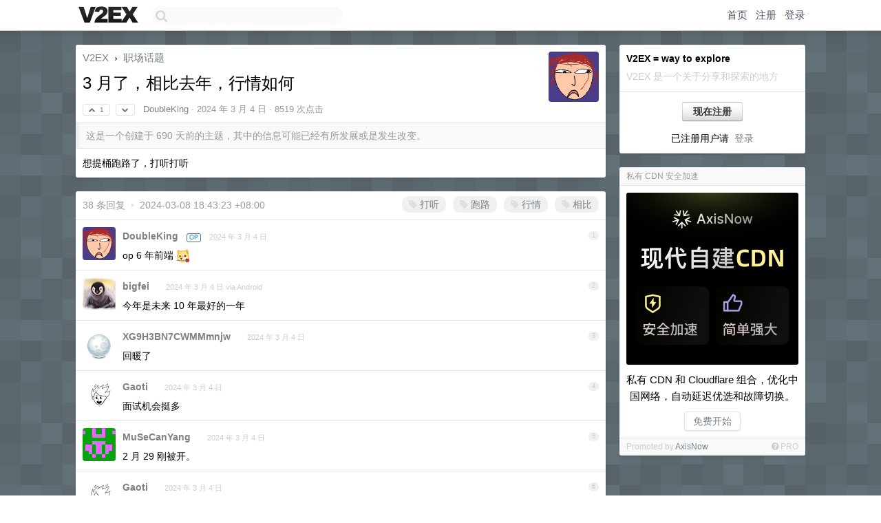

--- FILE ---
content_type: text/html; charset=UTF-8
request_url: https://v2ex.com/t/1020331
body_size: 11355
content:
<!DOCTYPE html>
<html lang="zh-CN">
<head>
    <meta name="Content-Type" content="text/html;charset=utf-8">
    <meta name="Referrer" content="unsafe-url">
    <meta content="True" name="HandheldFriendly">
    
    <meta name="theme-color" content="#ffffff">
    
    
    <meta name="apple-mobile-web-app-capable" content="yes" />
<meta name="mobile-web-app-capable" content="yes" />
<meta name="detectify-verification" content="d0264f228155c7a1f72c3d91c17ce8fb" />
<meta name="p:domain_verify" content="b87e3b55b409494aab88c1610b05a5f0"/>
<meta name="alexaVerifyID" content="OFc8dmwZo7ttU4UCnDh1rKDtLlY" />
<meta name="baidu-site-verification" content="D00WizvYyr" />
<meta name="msvalidate.01" content="D9B08FEA08E3DA402BF07ABAB61D77DE" />
<meta property="wb:webmaster" content="f2f4cb229bda06a4" />
<meta name="google-site-verification" content="LM_cJR94XJIqcYJeOCscGVMWdaRUvmyz6cVOqkFplaU" />
<meta name="wwads-cn-verify" content="c8ffe9a587b126f152ed3d89a146b445" />
<script type="text/javascript" src="https://cdn.wwads.cn/js/makemoney.js" async></script>
<script async src="https://pagead2.googlesyndication.com/pagead/js/adsbygoogle.js?client=ca-pub-5060390720525238"
     crossorigin="anonymous"></script>
    
    <title>3 月了，相比去年，行情如何 - V2EX</title>
    <link rel="dns-prefetch" href="https://static.v2ex.com/" />
<link rel="dns-prefetch" href="https://cdn.v2ex.com/" />
<link rel="dns-prefetch" href="https://i.v2ex.co/" />
<link rel="dns-prefetch" href="https://www.google-analytics.com/" />    
    <style>
        body {
            min-width: 820px;
            font-family: "Helvetica Neue", "Luxi Sans", "Segoe UI", "Hiragino Sans GB", "Microsoft Yahei", sans-serif, "Apple Logo";
        }
    </style>
    <link rel="stylesheet" type="text/css" media="screen" href="/assets/c5cbeb747d47558e3043308a6db51d2046fbbcae-combo.css?t=1769214000">
    
    <script>
        const SITE_NIGHT = 0;
    </script>
    <link rel="stylesheet" href="/static/css/vendor/tomorrow.css?v=3c006808236080a5d98ba4e64b8f323f" type="text/css">
    
    <link rel="icon" sizes="192x192" href="/static/icon-192.png">
    <link rel="apple-touch-icon" sizes="180x180" href="/static/apple-touch-icon-180.png?v=91e795b8b5d9e2cbf2d886c3d4b7d63c">
    
    <link rel="shortcut icon" href="/static/favicon.ico" type="image/png">
    
    
    <link rel="manifest" href="/manifest.webmanifest">
    <script>
        const LANG = 'zhcn';
        const FEATURES = ['search', 'favorite-nodes-sort'];
    </script>
    <script src="/assets/e018fd2b900d7499242ac6e8286c94e0e0cc8e0d-combo.js?t=1769214000" defer></script>
    <meta name="description" content="职场话题 - @DoubleKing - 想提桶跑路了，打听打听">
    
    
    <link rel="canonical" href="https://www.v2ex.com/t/1020331">
    
    


<meta property="og:locale" content="zh_CN" />
<meta property="og:type" content="article" />
<meta property="og:title" content="3 月了，相比去年，行情如何 - V2EX" />
<meta property="og:description" content="职场话题 - @DoubleKing - 想提桶跑路了，打听打听" />
<meta property="og:url" content="https://www.v2ex.com/t/1020331" />
<meta property="og:site_name" content="V2EX" />

<meta property="article:tag" content="career" />
<meta property="article:section" content="职场话题" />
<meta property="article:published_time" content="2024-03-04T01:46:19Z" />

<meta name="twitter:card" content="summary" />
<meta name="twitter:description" content="职场话题 - @DoubleKing - 想提桶跑路了，打听打听" />
<meta name="twitter:title" content="3 月了，相比去年，行情如何 - V2EX" />
<meta name="twitter:image" content="https://cdn.v2ex.com/avatar/8e6c/2303/547697_xlarge.png?m=1723275840" />
<meta name="twitter:site" content="@V2EX" />
<meta name="twitter:creator" content="@V2EX" />
<link rel="top" title="回到顶部" href="#">


<link rel="amphtml" href="https://www.v2ex.com/amp/t/1020331" />
<script>
const topicId = 1020331;
var once = "75074";

document.addEventListener("DOMContentLoaded", () => {
    protectTraffic();

    if (typeof reloadTopicTips !== 'undefined') {
        window.reloadTopicTips = reloadTopicTips;
    }

    const observer = new IntersectionObserver(
        ([e]) => e.target.toggleAttribute('stuck', e.intersectionRatio < 1),
        {threshold: [1]}
    );

    observer.observe(document.getElementById('reply-box'));

    
    hljs.initHighlightingOnLoad();
    

    $('#Main').on('click', '.no, .ago', function () {
        location.hash = $(this).parents('.cell').prop('id');
    });

    

    // refresh once
    document.addEventListener('visibilitychange', e => {
        if (document.visibilityState === 'visible') {
            fetchOnce().then(once => {
                $('#once').val(once);
            });
        }
    });

    if (location.search.indexOf('p=') > -1) {
    const p = Number(location.search.split('p=')[1].split('&')[0]);
    if (p) {
        const key = 'tp1020331';
        if (lscache.set(key, p, 60 * 24 * 30)) { // 30 days
            console.log(`Saved topic page number to ${key}: ` + p);
        }
    }
}

    
});
</script>
<script type="text/javascript">
function format(tpl) {
    var index = 1, items = arguments;
    return (tpl || '').replace(/{(\w*)}/g, function(match, p1) {
        return items[index++] || p1 || match;
    });
}
function loadCSS(url, callback) {
    return $('<link type="text/css" rel="stylesheet"/>')
        .attr({ href: url })
        .on('load', callback)
        .appendTo(document.head);
}
function lazyGist(element) {
    var $btn = $(element);
    var $self = $(element).parent();
    var $link = $self.find('a');
    $btn.prop('disabled', 'disabled').text('Loading...');
    $.getJSON(format('{}.json?callback=?', $link.prop('href').replace($link.prop('hash'), '')))
        .done(function(data) {
            loadCSS(data.stylesheet, function() {
                $self.replaceWith(data.div);
                $('.gist .gist-file .gist-meta a').filter(function() { return this.href === $link.prop('href'); }).parents('.gist-file').siblings().remove();
            });
        })
        .fail(function() { $self.replaceWith($('<a>').attr('href', url).text(url)); });
}
</script>

    
</head>
<body>
    
    
    <div id="Top">
        <div class="content">
            <div class="site-nav">
                <a href="/" name="top" title="way to explore"><div id="Logo"></div></a>
                <div id="search-container">
                    <input id="search" type="text" maxlength="128" autocomplete="off" tabindex="1">
                    <div id="search-result" class="box"></div>
                </div>
                <div class="tools" >
                
                    <a href="/" class="top">首页</a>
                    <a href="/signup" class="top">注册</a>
                    <a href="/signin" class="top">登录</a>
                
                </div>
            </div>
        </div>
    </div>
    
    <div id="Wrapper">
        <div class="content">
            
            <div id="Leftbar"></div>
            <div id="Rightbar">
                <div class="sep20"></div>
                
                    
                    <div class="box">
                        <div class="cell">
                            <strong>V2EX = way to explore</strong>
                            <div class="sep5"></div>
                            <span class="fade">V2EX 是一个关于分享和探索的地方</span>
                        </div>
                        <div class="inner">
                            <div class="sep5"></div>
                            <div align="center"><a href="/signup" class="super normal button">现在注册</a>
                            <div class="sep5"></div>
                            <div class="sep10"></div>
                            已注册用户请 &nbsp;<a href="/signin">登录</a></div>
                        </div>
                    </div>
                    
                    



        
            <style type="text/css">
#Wrapper {
background-color: #627077;
background-image: url("/static/img/shadow_light.png"), url("//static.v2ex.com/bgs/pixels.png");
background-position: 0 0, 0 0;
background-repeat: repeat-x, repeat;
}
</style>
        
    


                    
                    <div class="sep20"></div>
                    <div class="box" id="pro-campaign-container">
    <!-- Campaign content will be loaded here -->
</div>

<script>
document.addEventListener('DOMContentLoaded', function() {
    // Function to escape HTML entities
    function escapeHtml(text) {
        if (!text) return '';
        var div = document.createElement('div');
        div.textContent = text;
        return div.innerHTML;
    }

    // Function to render campaign based on display format
    function renderCampaign(campaign) {
        let html = '';
        let displayFormat = campaign.display_format || 'text-only';
        let title = escapeHtml(campaign.title);
        let description = escapeHtml(campaign.description);
        let callToAction = escapeHtml(campaign.call_to_action);
        let link = escapeHtml(campaign.link);

        // Check if required image URL is available for the display format, fallback to text-only if not
        if (displayFormat === 'small-with-description' && !campaign.img_small_url) {
            displayFormat = 'text-only';
        } else if (displayFormat === 'banner-only' && !campaign.img_banner_url) {
            displayFormat = 'text-only';
        } else if ((displayFormat === 'big-only' || displayFormat === 'big-with-description' || displayFormat === 'big-with-title-description-button') && !campaign.img_big_url) {
            displayFormat = 'text-only';
        }

        html = `<div class="pro-unit-title">${title}</div>`;
        switch(displayFormat) {
            case 'text-only':
                html += `
                    <div class="pro-unit">
                    <div class="pro-unit-description flex-one-row gap10">
                        <div onclick="window.open('${link}', '_blank')">${description}</div>
                        <div><a href="${link}" class="pro-unit-go" target="_blank">›</a>
                        </div>
                    </div>
                    </div>
                `;
                break;

            case 'small-with-description':
                html += `<div class="pro-unit flex-one-row">
                    ${campaign.img_small_cid ? `<div class="pro-unit-small-image">
                        <a href="${link}" target="_blank"><img src="${campaign.img_small_url}" class="pro-unit-img" style="max-width: 130px; max-height: 100px;" /></a>
                    </div>` : ''}
                    <div onclick="window.open('${link}', '_blank')" class="pro-unit-description">${description}</div>
                </div>`;
                break;

            case 'banner-only':
                html += `<div class="cell"><a href="${link}" target="_blank"><img src="${campaign.img_banner_url}" class="pro-unit-img" style="max-width: 250px; max-height: 60px; display: block; vertical-align: bottom;" /></a></div>`;
                break;

            case 'big-only':
                html += `<div class="cell"><a href="${link}" target="_blank"><img src="${campaign.img_big_url}" class="pro-unit-img" style="max-width: 500px; max-height: 500px; width: 100%; display: block; vertical-align: bottom;" /></a></div>`;
                break;

            case 'big-with-description':
                html += `<div class="inner" style="padding-bottom: 0px;"><a href="${link}" target="_blank"><img src="${campaign.img_big_url}" class="pro-unit-img" style="max-width: 500px; max-height: 500px; width: 100%; display: block; vertical-align: bottom;" /></a></div>`;
                html += `<div class="pro-unit-description flex-one-row gap10">
                    <div onclick="window.open('${link}', '_blank')">${description}</div>
                    <div><a href="${link}" class="pro-unit-go" target="_blank">›</a></div></div>`;
                break;

            case 'big-with-title-description-button':
                html += `<div class="inner" style="padding-bottom: 0px;"><a href="${link}" target="_blank"><img src="${campaign.img_big_url}" class="pro-unit-img" style="max-width: 500px; max-height: 500px; width: 100%; display: block; vertical-align: bottom;" /></a></div>`;
                html += `<div class="pro-unit-description">
                    <div style="text-align: center" onclick="window.open('${link}', '_blank')">${description}</div>
                    </div>`;
                html += `<div class="pro-unit-cta-container"><a href="${link}" target="_blank" class="pro-unit-cta">${callToAction}</a></div>`;
                break;

            default:
                html += `
                    <div class="pro-unit-description flex-one-row gap10">
                        <div onclick="window.open('${link}', '_blank')">${description}</div>
                        <div><a href="${link}" class="pro-unit-go" target="_blank">›</a></div>
                    </div>
                `;
        }

        html += `<div class="pro-unit-from flex-one-row gap10">
        <div>Promoted by <a href="/member/${campaign.member.username}" target="_blank">${campaign.member.username}</a></div>
        <div><a href="/pro/about" target="_blank" class="fade"><i class="fa fa-question-circle fade"></i> <span style="font-size: 12px; color: var(--color-fade)">PRO</span></a></div>
        </div>`

        return html;
    }

    // Load campaign from emitter
    var xhr = new XMLHttpRequest();
    xhr.open('GET', '/pro/emitter', true);
    xhr.setRequestHeader('Content-Type', 'application/json');

    xhr.onreadystatechange = function() {
        if (xhr.readyState === 4) {
            if (xhr.status === 200) {
                try {
                    var campaign = JSON.parse(xhr.responseText);
                    if (campaign && campaign.id) {
                        var html = renderCampaign(campaign);
                        document.getElementById('pro-campaign-container').innerHTML = html;
                    } else {
                        // No campaign to display, hide the container
                        document.getElementById('pro-campaign-container').style.display = 'none';
                    }
                } catch (e) {
                    // Parse error, hide the container
                    document.getElementById('pro-campaign-container').style.display = 'none';
                    console.log('Error parsing campaign data: ' + e.message);
                }
            } else {
                // HTTP error, hide the container
                document.getElementById('pro-campaign-container').style.display = 'none';
                console.log('Error loading campaign: HTTP ' + xhr.status);
            }
        }
    };

    xhr.send();
});
</script>
                    <div class="sep20"></div>
                    
                    
                    
                
            </div>
            <div id="Main">
                <div class="sep20"></div>
                
<div class="box" style="border-bottom: 0px;">
    
    <div class="header"><div class="fr"><a href="/member/DoubleKing"><img src="https://cdn.v2ex.com/avatar/8e6c/2303/547697_xlarge.png?m=1723275840" class="avatar" border="0" align="default" width="73" style="width: 73px; max-height: 73px;" alt="DoubleKing" data-uid="547697" /></a></div>
    <a href="/">V2EX</a> <span class="chevron">&nbsp;›&nbsp;</span> <a href="/go/career">职场话题</a>
    <div class="sep10"></div>
    <h1>3 月了，相比去年，行情如何</h1>
    <div id="topic_1020331_votes" class="votes">
<a href="javascript:" onclick="upVoteTopic(1020331);" class="vote"><li class="fa fa-chevron-up"></li> &nbsp;1</a> &nbsp;<a href="javascript:" onclick="downVoteTopic(1020331);" class="vote"><li class="fa fa-chevron-down"></li></a></div> &nbsp; <small class="gray"><a href="/member/DoubleKing">DoubleKing</a> · <span title="2024-03-04 09:46:19 +08:00">2024 年 3 月 4 日</span> · 8519 次点击</small>
    </div>
    
    
    <div class="outdated">这是一个创建于 690 天前的主题，其中的信息可能已经有所发展或是发生改变。</div>
    
    
    <div class="cell">
        
        <div class="topic_content"><div class="markdown_body"><p>想提桶跑路了，打听打听</p>
</div></div>
        
    </div>
    
    
    
    
</div>

<!-- SOL tip topic -->


<div class="sep20"></div>


<div class="box">
    <div class="cell"><div class="fr" style="margin: -3px -5px 0px 0px;"><a href="/tag/打听" class="tag"><li class="fa fa-tag"></li> 打听</a><a href="/tag/跑路" class="tag"><li class="fa fa-tag"></li> 跑路</a><a href="/tag/行情" class="tag"><li class="fa fa-tag"></li> 行情</a><a href="/tag/相比" class="tag"><li class="fa fa-tag"></li> 相比</a></div><span class="gray">38 条回复 &nbsp;<strong class="snow">•</strong> &nbsp;2024-03-08 18:43:23 +08:00</span>
    </div>
    

    
        
        <div id="r_14393076" class="cell">
        
        <table cellpadding="0" cellspacing="0" border="0" width="100%">
            <tr>
                <td width="48" valign="top" align="center"><img src="https://cdn.v2ex.com/avatar/8e6c/2303/547697_normal.png?m=1723275840" class="avatar" border="0" align="default" alt="DoubleKing" data-uid="547697" /></td>
                <td width="10" valign="top"></td>
                <td width="auto" valign="top" align="left"><div class="fr"> &nbsp; &nbsp; <span class="no">1</span></div>
                    <div class="sep3"></div>
                    <strong><a href="/member/DoubleKing" class="dark">DoubleKing</a></strong> &nbsp; <div class="badges"><div class="badge op">OP</div></div>&nbsp; &nbsp;<span class="ago" title="2024-03-04 09:47:11 +08:00">2024 年 3 月 4 日</span> 
                    <div class="sep5"></div>
                    <div class="reply_content">op 6 年前端 <a target="_blank" href="https://i.imgur.com/L62ZP7V.png" rel="nofollow noopener" target="_blank"><img src="https://i.imgur.com/L62ZP7V.png" class="embedded_image" rel="noreferrer"></a></div>
                </td>
            </tr>
        </table>
        </div>
    
    

    
        
        <div id="r_14393250" class="cell">
        
        <table cellpadding="0" cellspacing="0" border="0" width="100%">
            <tr>
                <td width="48" valign="top" align="center"><img src="https://cdn.v2ex.com/avatar/020f/6fec/17003_normal.png?m=1659241729" class="avatar" border="0" align="default" alt="bigfei" data-uid="17003" /></td>
                <td width="10" valign="top"></td>
                <td width="auto" valign="top" align="left"><div class="fr"> &nbsp; &nbsp; <span class="no">2</span></div>
                    <div class="sep3"></div>
                    <strong><a href="/member/bigfei" class="dark">bigfei</a></strong> &nbsp; <div class="badges"></div>&nbsp; &nbsp;<span class="ago" title="2024-03-04 10:02:47 +08:00">2024 年 3 月 4 日 via Android</span> 
                    <div class="sep5"></div>
                    <div class="reply_content">今年是未来 10 年最好的一年</div>
                </td>
            </tr>
        </table>
        </div>
    
    

    
        
        <div id="r_14393269" class="cell">
        
        <table cellpadding="0" cellspacing="0" border="0" width="100%">
            <tr>
                <td width="48" valign="top" align="center"><img src="https://cdn.v2ex.com/static/img/avatar_normal.png" class="avatar" border="0" align="default" alt="XG9H3BN7CWMMmnjw" data-uid="610280" /></td>
                <td width="10" valign="top"></td>
                <td width="auto" valign="top" align="left"><div class="fr"> &nbsp; &nbsp; <span class="no">3</span></div>
                    <div class="sep3"></div>
                    <strong><a href="/member/XG9H3BN7CWMMmnjw" class="dark">XG9H3BN7CWMMmnjw</a></strong> &nbsp; <div class="badges"></div>&nbsp; &nbsp;<span class="ago" title="2024-03-04 10:04:31 +08:00">2024 年 3 月 4 日</span> 
                    <div class="sep5"></div>
                    <div class="reply_content">回暖了</div>
                </td>
            </tr>
        </table>
        </div>
    
    

    
        
        <div id="r_14393308" class="cell">
        
        <table cellpadding="0" cellspacing="0" border="0" width="100%">
            <tr>
                <td width="48" valign="top" align="center"><img src="https://cdn.v2ex.com/avatar/6d06/cf31/537918_normal.png?m=1743954877" class="avatar" border="0" align="default" alt="Gaoti" data-uid="537918" /></td>
                <td width="10" valign="top"></td>
                <td width="auto" valign="top" align="left"><div class="fr"> &nbsp; &nbsp; <span class="no">4</span></div>
                    <div class="sep3"></div>
                    <strong><a href="/member/Gaoti" class="dark">Gaoti</a></strong> &nbsp; <div class="badges"></div>&nbsp; &nbsp;<span class="ago" title="2024-03-04 10:08:14 +08:00">2024 年 3 月 4 日</span> 
                    <div class="sep5"></div>
                    <div class="reply_content">面试机会挺多</div>
                </td>
            </tr>
        </table>
        </div>
    
    

    
        
        <div id="r_14393328" class="cell">
        
        <table cellpadding="0" cellspacing="0" border="0" width="100%">
            <tr>
                <td width="48" valign="top" align="center"><img src="https://cdn.v2ex.com/gravatar/b9ef52436fa609d48e0d1146bbddd914?s=48&d=retro" class="avatar" border="0" align="default" alt="MuSeCanYang" data-uid="486995" /></td>
                <td width="10" valign="top"></td>
                <td width="auto" valign="top" align="left"><div class="fr"> &nbsp; &nbsp; <span class="no">5</span></div>
                    <div class="sep3"></div>
                    <strong><a href="/member/MuSeCanYang" class="dark">MuSeCanYang</a></strong> &nbsp; <div class="badges"></div>&nbsp; &nbsp;<span class="ago" title="2024-03-04 10:09:16 +08:00">2024 年 3 月 4 日</span> 
                    <div class="sep5"></div>
                    <div class="reply_content">2 月 29 刚被开。</div>
                </td>
            </tr>
        </table>
        </div>
    
    

    
        
        <div id="r_14393343" class="cell">
        
        <table cellpadding="0" cellspacing="0" border="0" width="100%">
            <tr>
                <td width="48" valign="top" align="center"><img src="https://cdn.v2ex.com/avatar/6d06/cf31/537918_normal.png?m=1743954877" class="avatar" border="0" align="default" alt="Gaoti" data-uid="537918" /></td>
                <td width="10" valign="top"></td>
                <td width="auto" valign="top" align="left"><div class="fr"> &nbsp; &nbsp; <span class="no">6</span></div>
                    <div class="sep3"></div>
                    <strong><a href="/member/Gaoti" class="dark">Gaoti</a></strong> &nbsp; <div class="badges"></div>&nbsp; &nbsp;<span class="ago" title="2024-03-04 10:10:44 +08:00">2024 年 3 月 4 日</span> 
                    <div class="sep5"></div>
                    <div class="reply_content">@<a href="/member/DoubleKing">DoubleKing</a> #1<br />@<a href="/member/Gaoti">Gaoti</a> #4<br /><br />同前端，三年</div>
                </td>
            </tr>
        </table>
        </div>
    
    

    
        
        <div id="r_14393372" class="cell">
        
        <table cellpadding="0" cellspacing="0" border="0" width="100%">
            <tr>
                <td width="48" valign="top" align="center"><img src="https://cdn.v2ex.com/avatar/5729/ca33/151182_normal.png?m=1543802707" class="avatar" border="0" align="default" alt="ppgs8903" data-uid="151182" /></td>
                <td width="10" valign="top"></td>
                <td width="auto" valign="top" align="left"><div class="fr"> &nbsp; &nbsp; <span class="no">7</span></div>
                    <div class="sep3"></div>
                    <strong><a href="/member/ppgs8903" class="dark">ppgs8903</a></strong> &nbsp; <div class="badges"></div>&nbsp; &nbsp;<span class="ago" title="2024-03-04 10:13:19 +08:00">2024 年 3 月 4 日</span> 
                    <div class="sep5"></div>
                    <div class="reply_content">和去年持平，整体薪资下跌<br /><br />100 个招呼 -&gt; 10 个面试<br />20 个左右面试 -&gt; 1offer</div>
                </td>
            </tr>
        </table>
        </div>
    
    

    
        
        <div id="r_14393382" class="cell">
        
        <table cellpadding="0" cellspacing="0" border="0" width="100%">
            <tr>
                <td width="48" valign="top" align="center"><img src="https://cdn.v2ex.com/avatar/cdca/41db/41900_normal.png?m=1711607036" class="avatar" border="0" align="default" alt="icanfork" data-uid="41900" /></td>
                <td width="10" valign="top"></td>
                <td width="auto" valign="top" align="left"><div class="fr"> &nbsp; &nbsp; <span class="no">8</span></div>
                    <div class="sep3"></div>
                    <strong><a href="/member/icanfork" class="dark">icanfork</a></strong> &nbsp; <div class="badges"></div>&nbsp; &nbsp;<span class="ago" title="2024-03-04 10:14:24 +08:00">2024 年 3 月 4 日</span> 
                    <div class="sep5"></div>
                    <div class="reply_content">上一年是未来最好的 10 年</div>
                </td>
            </tr>
        </table>
        </div>
    
    

    
        
        <div id="r_14393428" class="cell">
        
        <table cellpadding="0" cellspacing="0" border="0" width="100%">
            <tr>
                <td width="48" valign="top" align="center"><img src="https://cdn.v2ex.com/avatar/df6d/88d6/53333_normal.png?m=1741961034" class="avatar" border="0" align="default" alt="wengang285" data-uid="53333" /></td>
                <td width="10" valign="top"></td>
                <td width="auto" valign="top" align="left"><div class="fr"> &nbsp; &nbsp; <span class="no">9</span></div>
                    <div class="sep3"></div>
                    <strong><a href="/member/wengang285" class="dark">wengang285</a></strong> &nbsp; <div class="badges"></div>&nbsp; &nbsp;<span class="ago" title="2024-03-04 10:18:43 +08:00">2024 年 3 月 4 日</span> 
                    <div class="sep5"></div>
                    <div class="reply_content">对大龄不太友好</div>
                </td>
            </tr>
        </table>
        </div>
    
    

    
        
        <div id="r_14393835" class="cell">
        
        <table cellpadding="0" cellspacing="0" border="0" width="100%">
            <tr>
                <td width="48" valign="top" align="center"><img src="https://cdn.v2ex.com/avatar/f6c7/cb2b/505064_normal.png?m=1695898521" class="avatar" border="0" align="default" alt="nexo" data-uid="505064" /></td>
                <td width="10" valign="top"></td>
                <td width="auto" valign="top" align="left"><div class="fr"> &nbsp; &nbsp; <span class="no">10</span></div>
                    <div class="sep3"></div>
                    <strong><a href="/member/nexo" class="dark">nexo</a></strong> &nbsp; <div class="badges"></div>&nbsp; &nbsp;<span class="ago" title="2024-03-04 10:55:58 +08:00">2024 年 3 月 4 日</span> 
                    <div class="sep5"></div>
                    <div class="reply_content">@<a href="/member/bigfei">bigfei</a> <br />@<a href="/member/belin520">belin520</a>  <br />到底是哪一年开始是最好的一年🤔</div>
                </td>
            </tr>
        </table>
        </div>
    
    

    
        
        <div id="r_14393858" class="cell">
        
        <table cellpadding="0" cellspacing="0" border="0" width="100%">
            <tr>
                <td width="48" valign="top" align="center"><img src="https://cdn.v2ex.com/avatar/f6eb/9ec3/617883_normal.png?m=1767130009" class="avatar" border="0" align="default" alt="wildman9527" data-uid="617883" /></td>
                <td width="10" valign="top"></td>
                <td width="auto" valign="top" align="left"><div class="fr"> &nbsp; &nbsp; <span class="no">11</span></div>
                    <div class="sep3"></div>
                    <strong><a href="/member/wildman9527" class="dark">wildman9527</a></strong> &nbsp; <div class="badges"></div>&nbsp; &nbsp;<span class="ago" title="2024-03-04 10:58:25 +08:00">2024 年 3 月 4 日</span> 
                    <div class="sep5"></div>
                    <div class="reply_content">今年行情好多了，整体回暖，跟去年相比就是天壤之别，OP 不出来试试就亏大了。<br /><br />BTW ，OP 公司有官网么？只是好奇而已。</div>
                </td>
            </tr>
        </table>
        </div>
    
    

    
        
        <div id="r_14393862" class="cell">
        
        <table cellpadding="0" cellspacing="0" border="0" width="100%">
            <tr>
                <td width="48" valign="top" align="center"><img src="https://cdn.v2ex.com/avatar/5cbf/296d/186159_normal.png?m=1702003730" class="avatar" border="0" align="default" alt="lifei6671" data-uid="186159" /></td>
                <td width="10" valign="top"></td>
                <td width="auto" valign="top" align="left"><div class="fr"> &nbsp; &nbsp; <span class="no">12</span></div>
                    <div class="sep3"></div>
                    <strong><a href="/member/lifei6671" class="dark">lifei6671</a></strong> &nbsp; <div class="badges"></div>&nbsp; &nbsp;<span class="ago" title="2024-03-04 10:58:34 +08:00">2024 年 3 月 4 日</span> 
                    <div class="sep5"></div>
                    <div class="reply_content">@<a href="/member/nexo">nexo</a> 从三年口罩开始，每一年都是未来 10 年最好的一年。😂</div>
                </td>
            </tr>
        </table>
        </div>
    
    

    
        
        <div id="r_14393883" class="cell">
        
        <table cellpadding="0" cellspacing="0" border="0" width="100%">
            <tr>
                <td width="48" valign="top" align="center"><img src="https://cdn.v2ex.com/gravatar/e8925904ec23bda6ea271ae4fea2c91e?s=48&d=retro" class="avatar" border="0" align="default" alt="silencil" data-uid="228514" /></td>
                <td width="10" valign="top"></td>
                <td width="auto" valign="top" align="left"><div class="fr"> &nbsp; &nbsp; <span class="no">13</span></div>
                    <div class="sep3"></div>
                    <strong><a href="/member/silencil" class="dark">silencil</a></strong> &nbsp; <div class="badges"></div>&nbsp; &nbsp;<span class="ago" title="2024-03-04 11:00:25 +08:00">2024 年 3 月 4 日</span> 
                    <div class="sep5"></div>
                    <div class="reply_content">@<a href="/member/nexo">nexo</a> 20 年到现在，应该 21 年是最好的。</div>
                </td>
            </tr>
        </table>
        </div>
    
    

    
        
        <div id="r_14393896" class="cell">
        
        <table cellpadding="0" cellspacing="0" border="0" width="100%">
            <tr>
                <td width="48" valign="top" align="center"><img src="https://cdn.v2ex.com/avatar/f161/f9fd/492757_normal.png?m=1710304481" class="avatar" border="0" align="default" alt="TAFMT" data-uid="492757" /></td>
                <td width="10" valign="top"></td>
                <td width="auto" valign="top" align="left"><div class="fr"> &nbsp; &nbsp; <span class="no">14</span></div>
                    <div class="sep3"></div>
                    <strong><a href="/member/TAFMT" class="dark">TAFMT</a></strong> &nbsp; <div class="badges"></div>&nbsp; &nbsp;<span class="ago" title="2024-03-04 11:01:40 +08:00">2024 年 3 月 4 日</span> 
                    <div class="sep5"></div>
                    <div class="reply_content">未来十年最好的一年 <a target="_blank" href="https://i.imgur.com/L62ZP7V.png" rel="nofollow noopener" target="_blank"><img src="https://i.imgur.com/L62ZP7V.png" class="embedded_image" rel="noreferrer"></a></div>
                </td>
            </tr>
        </table>
        </div>
    
    

    
        
        <div id="r_14394114" class="cell">
        
        <table cellpadding="0" cellspacing="0" border="0" width="100%">
            <tr>
                <td width="48" valign="top" align="center"><img src="https://cdn.v2ex.com/gravatar/14f06321c724cfa6072f1eff8883f169?s=48&d=retro" class="avatar" border="0" align="default" alt="MilkWang" data-uid="662457" /></td>
                <td width="10" valign="top"></td>
                <td width="auto" valign="top" align="left"><div class="fr"> &nbsp; &nbsp; <span class="no">15</span></div>
                    <div class="sep3"></div>
                    <strong><a href="/member/MilkWang" class="dark">MilkWang</a></strong> &nbsp; <div class="badges"></div>&nbsp; &nbsp;<span class="ago" title="2024-03-04 11:20:54 +08:00">2024 年 3 月 4 日</span> 
                    <div class="sep5"></div>
                    <div class="reply_content">个人感受是，2 年前找工作时，一天最多可以安排 4 场面试。今年 2 个月了，总共只面了七八场。投递出简历，都是已读不回。</div>
                </td>
            </tr>
        </table>
        </div>
    
    

    
        
        <div id="r_14394121" class="cell">
        
        <table cellpadding="0" cellspacing="0" border="0" width="100%">
            <tr>
                <td width="48" valign="top" align="center"><img src="https://cdn.v2ex.com/gravatar/3f29766abd976789250080cebfa022f8?s=48&d=retro" class="avatar" border="0" align="default" alt="coderxy" data-uid="501371" /></td>
                <td width="10" valign="top"></td>
                <td width="auto" valign="top" align="left"><div class="fr"> &nbsp; &nbsp; <span class="no">16</span></div>
                    <div class="sep3"></div>
                    <strong><a href="/member/coderxy" class="dark">coderxy</a></strong> &nbsp; <div class="badges"></div>&nbsp; &nbsp;<span class="ago" title="2024-03-04 11:21:19 +08:00">2024 年 3 月 4 日</span> 
                    <div class="sep5"></div>
                    <div class="reply_content">持续关注 BOSS 直聘，  今年明显招聘岗位变多了，  还是有所回暖的。</div>
                </td>
            </tr>
        </table>
        </div>
    
    

    
        
        <div id="r_14394403" class="cell">
        
        <table cellpadding="0" cellspacing="0" border="0" width="100%">
            <tr>
                <td width="48" valign="top" align="center"><img src="https://cdn.v2ex.com/avatar/2ba2/1626/340172_normal.png?m=1533884612" class="avatar" border="0" align="default" alt="mio4" data-uid="340172" /></td>
                <td width="10" valign="top"></td>
                <td width="auto" valign="top" align="left"><div class="fr"> &nbsp; &nbsp; <span class="no">17</span></div>
                    <div class="sep3"></div>
                    <strong><a href="/member/mio4" class="dark">mio4</a></strong> &nbsp; <div class="badges"></div>&nbsp; &nbsp;<span class="ago" title="2024-03-04 11:51:39 +08:00">2024 年 3 月 4 日</span> 
                    <div class="sep5"></div>
                    <div class="reply_content">base 上海，感觉脉脉上加起来的机会还不如昌平一个后厂村多</div>
                </td>
            </tr>
        </table>
        </div>
    
    

    
        
        <div id="r_14394499" class="cell">
        
        <table cellpadding="0" cellspacing="0" border="0" width="100%">
            <tr>
                <td width="48" valign="top" align="center"><img src="https://cdn.v2ex.com/gravatar/96e53a599c037c647a83d2cbe02078e8?s=48&d=retro" class="avatar" border="0" align="default" alt="johnabyss" data-uid="676986" /></td>
                <td width="10" valign="top"></td>
                <td width="auto" valign="top" align="left"><div class="fr"> &nbsp; &nbsp; <span class="no">18</span></div>
                    <div class="sep3"></div>
                    <strong><a href="/member/johnabyss" class="dark">johnabyss</a></strong> &nbsp; <div class="badges"></div>&nbsp; &nbsp;<span class="ago" title="2024-03-04 12:03:06 +08:00">2024 年 3 月 4 日</span> 
                    <div class="sep5"></div>
                    <div class="reply_content">大龄 java 坐标奋斗比之都，比年前稍微好一些，不过竞争还是激烈，价格也一般</div>
                </td>
            </tr>
        </table>
        </div>
    
    

    
        
        <div id="r_14394535" class="cell">
        
        <table cellpadding="0" cellspacing="0" border="0" width="100%">
            <tr>
                <td width="48" valign="top" align="center"><img src="https://cdn.v2ex.com/gravatar/af16d6ecc16767b547e1a381a6de6926?s=48&d=retro" class="avatar" border="0" align="default" alt="jasonlamvt" data-uid="678309" /></td>
                <td width="10" valign="top"></td>
                <td width="auto" valign="top" align="left"><div class="fr"> &nbsp; &nbsp; <span class="no">19</span></div>
                    <div class="sep3"></div>
                    <strong><a href="/member/jasonlamvt" class="dark">jasonlamvt</a></strong> &nbsp; <div class="badges"></div>&nbsp; &nbsp;<span class="ago" title="2024-03-04 12:09:14 +08:00">2024 年 3 月 4 日</span> 
                    <div class="sep5"></div>
                    <div class="reply_content">好过去年，不如 21/22</div>
                </td>
            </tr>
        </table>
        </div>
    
    

    
        
        <div id="r_14394602" class="cell">
        
        <table cellpadding="0" cellspacing="0" border="0" width="100%">
            <tr>
                <td width="48" valign="top" align="center"><img src="https://cdn.v2ex.com/avatar/b810/ba40/468327_normal.png?m=1582787931" class="avatar" border="0" align="default" alt="DelayNoMay" data-uid="468327" /></td>
                <td width="10" valign="top"></td>
                <td width="auto" valign="top" align="left"><div class="fr"> &nbsp; &nbsp; <span class="no">20</span></div>
                    <div class="sep3"></div>
                    <strong><a href="/member/DelayNoMay" class="dark">DelayNoMay</a></strong> &nbsp; <div class="badges"></div>&nbsp; &nbsp;<span class="ago" title="2024-03-04 12:22:17 +08:00">2024 年 3 月 4 日</span> 
                    <div class="sep5"></div>
                    <div class="reply_content">刚过 30 岁，boss 主动打招呼点开一看，只有个位数，以前是 3 位数</div>
                </td>
            </tr>
        </table>
        </div>
    
    

    
        
        <div id="r_14394832" class="cell">
        
        <table cellpadding="0" cellspacing="0" border="0" width="100%">
            <tr>
                <td width="48" valign="top" align="center"><img src="https://cdn.v2ex.com/avatar/9195/c1c6/282864_normal.png?m=1759914773" class="avatar" border="0" align="default" alt="wildnode" data-uid="282864" /></td>
                <td width="10" valign="top"></td>
                <td width="auto" valign="top" align="left"><div class="fr"> &nbsp; &nbsp; <span class="no">21</span></div>
                    <div class="sep3"></div>
                    <strong><a href="/member/wildnode" class="dark">wildnode</a></strong> &nbsp; <div class="badges"></div>&nbsp; &nbsp;<span class="ago" title="2024-03-04 13:12:29 +08:00">2024 年 3 月 4 日</span> 
                    <div class="sep5"></div>
                    <div class="reply_content">坐标 028 是吧，你跑路了推我去你现公司干吧😭</div>
                </td>
            </tr>
        </table>
        </div>
    
    

    
        
        <div id="r_14394837" class="cell">
        
        <table cellpadding="0" cellspacing="0" border="0" width="100%">
            <tr>
                <td width="48" valign="top" align="center"><img src="https://cdn.v2ex.com/avatar/5ff4/3b93/510417_normal.png?m=1768468857" class="avatar" border="0" align="default" alt="sunls" data-uid="510417" /></td>
                <td width="10" valign="top"></td>
                <td width="auto" valign="top" align="left"><div class="fr"> &nbsp; &nbsp; <span class="no">22</span></div>
                    <div class="sep3"></div>
                    <strong><a href="/member/sunls" class="dark">sunls</a></strong> &nbsp; <div class="badges"></div>&nbsp; &nbsp;<span class="ago" title="2024-03-04 13:13:42 +08:00">2024 年 3 月 4 日</span> 
                    <div class="sep5"></div>
                    <div class="reply_content">年前就开始找了，当时还有几个面试，年后是一个也没有。。</div>
                </td>
            </tr>
        </table>
        </div>
    
    

    
        
        <div id="r_14394850" class="cell">
        
        <table cellpadding="0" cellspacing="0" border="0" width="100%">
            <tr>
                <td width="48" valign="top" align="center"><img src="https://cdn.v2ex.com/gravatar/ba8a4d5bd3366f39b95db974e914e2da?s=48&d=retro" class="avatar" border="0" align="default" alt="BeyondBouds" data-uid="565394" /></td>
                <td width="10" valign="top"></td>
                <td width="auto" valign="top" align="left"><div class="fr"> &nbsp; &nbsp; <span class="no">23</span></div>
                    <div class="sep3"></div>
                    <strong><a href="/member/BeyondBouds" class="dark">BeyondBouds</a></strong> &nbsp; <div class="badges"></div>&nbsp; &nbsp;<span class="ago" title="2024-03-04 13:16:21 +08:00">2024 年 3 月 4 日</span> 
                    <div class="sep5"></div>
                    <div class="reply_content">这行真混不下去了就脱下长衫看看<br />过完年老家表弟（初中学历）来找工作，暂住几天，周末开车带他去厂区（石材相关）转悠现场找，再不济也有个 8 9 千，他还都看不上，我上班后他自己又去转悠，最后找了个 1w2 的</div>
                </td>
            </tr>
        </table>
        </div>
    
    

    
        
        <div id="r_14394895" class="cell">
        
        <table cellpadding="0" cellspacing="0" border="0" width="100%">
            <tr>
                <td width="48" valign="top" align="center"><img src="https://cdn.v2ex.com/gravatar/77fe73823faa8586ee598cc35dfa6697?s=48&d=retro" class="avatar" border="0" align="default" alt="Chanlarin" data-uid="200883" /></td>
                <td width="10" valign="top"></td>
                <td width="auto" valign="top" align="left"><div class="fr"> &nbsp; &nbsp; <span class="no">24</span></div>
                    <div class="sep3"></div>
                    <strong><a href="/member/Chanlarin" class="dark">Chanlarin</a></strong> &nbsp; <div class="badges"></div>&nbsp; &nbsp;<span class="ago" title="2024-03-04 13:25:52 +08:00">2024 年 3 月 4 日</span> 
                    <div class="sep5"></div>
                    <div class="reply_content">9 年前端 投递 80+  回复 10+  面试 2  offer1</div>
                </td>
            </tr>
        </table>
        </div>
    
    

    
        
        <div id="r_14394896" class="cell">
        
        <table cellpadding="0" cellspacing="0" border="0" width="100%">
            <tr>
                <td width="48" valign="top" align="center"><img src="https://cdn.v2ex.com/avatar/dbcc/cb00/572232_normal.png?m=1695794928" class="avatar" border="0" align="default" alt="leixx" data-uid="572232" /></td>
                <td width="10" valign="top"></td>
                <td width="auto" valign="top" align="left"><div class="fr"> &nbsp; &nbsp; <span class="no">25</span></div>
                    <div class="sep3"></div>
                    <strong><a href="/member/leixx" class="dark">leixx</a></strong> &nbsp; <div class="badges"></div>&nbsp; &nbsp;<span class="ago" title="2024-03-04 13:26:06 +08:00">2024 年 3 月 4 日</span> 
                    <div class="sep5"></div>
                    <div class="reply_content">@<a href="/member/MilkWang">MilkWang</a> 同感。 然后决定还能苟就先苟了。。</div>
                </td>
            </tr>
        </table>
        </div>
    
    

    
        
        <div id="r_14395071" class="cell">
        
        <table cellpadding="0" cellspacing="0" border="0" width="100%">
            <tr>
                <td width="48" valign="top" align="center"><img src="https://cdn.v2ex.com/gravatar/fa6956d902a6b71e438bcaf2cfbbe798?s=48&d=retro" class="avatar" border="0" align="default" alt="suibianwanwan" data-uid="662327" /></td>
                <td width="10" valign="top"></td>
                <td width="auto" valign="top" align="left"><div class="fr"> &nbsp; &nbsp; <span class="no">26</span></div>
                    <div class="sep3"></div>
                    <strong><a href="/member/suibianwanwan" class="dark">suibianwanwan</a></strong> &nbsp; <div class="badges"></div>&nbsp; &nbsp;<span class="ago" title="2024-03-04 13:50:47 +08:00">2024 年 3 月 4 日</span> 
                    <div class="sep5"></div>
                    <div class="reply_content">@<a href="/member/wildman9527">wildman9527</a> 他出来,  你去他的坑,  是吧?   手动狗头!</div>
                </td>
            </tr>
        </table>
        </div>
    
    

    
        
        <div id="r_14395087" class="cell">
        
        <table cellpadding="0" cellspacing="0" border="0" width="100%">
            <tr>
                <td width="48" valign="top" align="center"><img src="https://cdn.v2ex.com/avatar/8e6c/2303/547697_normal.png?m=1723275840" class="avatar" border="0" align="default" alt="DoubleKing" data-uid="547697" /></td>
                <td width="10" valign="top"></td>
                <td width="auto" valign="top" align="left"><div class="fr"> &nbsp; &nbsp; <span class="no">27</span></div>
                    <div class="sep3"></div>
                    <strong><a href="/member/DoubleKing" class="dark">DoubleKing</a></strong> &nbsp; <div class="badges"><div class="badge op">OP</div></div>&nbsp; &nbsp;<span class="ago" title="2024-03-04 13:52:35 +08:00">2024 年 3 月 4 日</span> 
                    <div class="sep5"></div>
                    <div class="reply_content">@<a href="/member/wildnode">wildnode</a> 也不是不行，哈哈哈</div>
                </td>
            </tr>
        </table>
        </div>
    
    

    
        
        <div id="r_14395153" class="cell">
        
        <table cellpadding="0" cellspacing="0" border="0" width="100%">
            <tr>
                <td width="48" valign="top" align="center"><img src="https://cdn.v2ex.com/avatar/ee48/0000/133755_normal.png?m=1766408074" class="avatar" border="0" align="default" alt="liuzimin" data-uid="133755" /></td>
                <td width="10" valign="top"></td>
                <td width="auto" valign="top" align="left"><div class="fr"> &nbsp; &nbsp; <span class="no">28</span></div>
                    <div class="sep3"></div>
                    <strong><a href="/member/liuzimin" class="dark">liuzimin</a></strong> &nbsp; <div class="badges"></div>&nbsp; &nbsp;<span class="ago" title="2024-03-04 14:01:41 +08:00">2024 年 3 月 4 日</span> 
                    <div class="sep5"></div>
                    <div class="reply_content">现在我越来越看不懂大家到底是反串还是说真的了。</div>
                </td>
            </tr>
        </table>
        </div>
    
    

    
        
        <div id="r_14395175" class="cell">
        
        <table cellpadding="0" cellspacing="0" border="0" width="100%">
            <tr>
                <td width="48" valign="top" align="center"><img src="https://cdn.v2ex.com/avatar/0cec/17b2/623950_normal.png?m=1686117793" class="avatar" border="0" align="default" alt="CodeMak1r" data-uid="623950" /></td>
                <td width="10" valign="top"></td>
                <td width="auto" valign="top" align="left"><div class="fr"> &nbsp; &nbsp; <span class="no">29</span></div>
                    <div class="sep3"></div>
                    <strong><a href="/member/CodeMak1r" class="dark">CodeMak1r</a></strong> &nbsp; <div class="badges"></div>&nbsp; &nbsp;<span class="ago" title="2024-03-04 14:03:37 +08:00">2024 年 3 月 4 日</span> 
                    <div class="sep5"></div>
                    <div class="reply_content">@<a href="/member/liuzimin">liuzimin</a> 你头像啥漫 好帅</div>
                </td>
            </tr>
        </table>
        </div>
    
    

    
        
        <div id="r_14395186" class="cell">
        
        <table cellpadding="0" cellspacing="0" border="0" width="100%">
            <tr>
                <td width="48" valign="top" align="center"><img src="https://cdn.v2ex.com/avatar/5e37/b76a/119748_normal.png?m=1710228712" class="avatar" border="0" align="default" alt="yh7gdiaYW" data-uid="119748" /></td>
                <td width="10" valign="top"></td>
                <td width="auto" valign="top" align="left"><div class="fr"> &nbsp; &nbsp; <span class="no">30</span></div>
                    <div class="sep3"></div>
                    <strong><a href="/member/yh7gdiaYW" class="dark">yh7gdiaYW</a></strong> &nbsp; <div class="badges"></div>&nbsp; &nbsp;<span class="ago" title="2024-03-04 14:04:54 +08:00">2024 年 3 月 4 日</span> 
                    <div class="sep5"></div>
                    <div class="reply_content">最近猎头&amp;HR 打的骚扰电话又多起来了，烦的我直接把脉脉的所有邮件归到垃圾邮件<br />年前两三个月则基本消停</div>
                </td>
            </tr>
        </table>
        </div>
    
    

    
        
        <div id="r_14395402" class="cell">
        
        <table cellpadding="0" cellspacing="0" border="0" width="100%">
            <tr>
                <td width="48" valign="top" align="center"><img src="https://cdn.v2ex.com/gravatar/1f0be73900bd980fa1caaa1b672be8ed?s=48&d=retro" class="avatar" border="0" align="default" alt="hoooo" data-uid="147652" /></td>
                <td width="10" valign="top"></td>
                <td width="auto" valign="top" align="left"><div class="fr"> &nbsp; &nbsp; <span class="no">31</span></div>
                    <div class="sep3"></div>
                    <strong><a href="/member/hoooo" class="dark">hoooo</a></strong> &nbsp; <div class="badges"></div>&nbsp; &nbsp;<span class="ago" title="2024-03-04 14:31:07 +08:00">2024 年 3 月 4 日 via Android</span> 
                    <div class="sep5"></div>
                    <div class="reply_content">可能我年纪大了吧，30 了。7 年前端，普本。打招呼 50 ＋，没几个回复，要简历的 10 个。都没有后续</div>
                </td>
            </tr>
        </table>
        </div>
    
    

    
        
        <div id="r_14395458" class="cell">
        
        <table cellpadding="0" cellspacing="0" border="0" width="100%">
            <tr>
                <td width="48" valign="top" align="center"><img src="https://cdn.v2ex.com/gravatar/d1dce4c89d8448f6c77a2f35f177399b?s=48&d=retro" class="avatar" border="0" align="default" alt="73cn4XL4Ufv3V65L" data-uid="665914" /></td>
                <td width="10" valign="top"></td>
                <td width="auto" valign="top" align="left"><div class="fr"> &nbsp; &nbsp; <span class="no">32</span></div>
                    <div class="sep3"></div>
                    <strong><a href="/member/73cn4XL4Ufv3V65L" class="dark">73cn4XL4Ufv3V65L</a></strong> &nbsp; <div class="badges"></div>&nbsp; &nbsp;<span class="ago" title="2024-03-04 14:38:33 +08:00">2024 年 3 月 4 日</span> 
                    <div class="sep5"></div>
                    <div class="reply_content">都没人骚然我了</div>
                </td>
            </tr>
        </table>
        </div>
    
    

    
        
        <div id="r_14395763" class="cell">
        
        <table cellpadding="0" cellspacing="0" border="0" width="100%">
            <tr>
                <td width="48" valign="top" align="center"><img src="https://cdn.v2ex.com/avatar/1eb0/0e7a/541073_normal.png?m=1631720778" class="avatar" border="0" align="default" alt="zhimayan" data-uid="541073" /></td>
                <td width="10" valign="top"></td>
                <td width="auto" valign="top" align="left"><div class="fr"> &nbsp; &nbsp; <span class="no">33</span></div>
                    <div class="sep3"></div>
                    <strong><a href="/member/zhimayan" class="dark">zhimayan</a></strong> &nbsp; <div class="badges"></div>&nbsp; &nbsp;<span class="ago" title="2024-03-04 15:20:52 +08:00">2024 年 3 月 4 日</span> 
                    <div class="sep5"></div>
                    <div class="reply_content">十一之后就开始面试，20 多次，一个都没过😂</div>
                </td>
            </tr>
        </table>
        </div>
    
    

    
        
        <div id="r_14395844" class="cell">
        
        <table cellpadding="0" cellspacing="0" border="0" width="100%">
            <tr>
                <td width="48" valign="top" align="center"><img src="https://cdn.v2ex.com/gravatar/a2447e92feecd6fa61f0046250ace292?s=48&d=retro" class="avatar" border="0" align="default" alt="laipidov" data-uid="497513" /></td>
                <td width="10" valign="top"></td>
                <td width="auto" valign="top" align="left"><div class="fr"> &nbsp; &nbsp; <span class="no">34</span></div>
                    <div class="sep3"></div>
                    <strong><a href="/member/laipidov" class="dark">laipidov</a></strong> &nbsp; <div class="badges"></div>&nbsp; &nbsp;<span class="ago" title="2024-03-04 15:35:34 +08:00">2024 年 3 月 4 日</span> 
                    <div class="sep5"></div>
                    <div class="reply_content">去年 2 月刚被裁，当时 boss 上打招呼的很少很少，面试很难约<br />今年简单看了一下，机会起码比去年上半年多，骚扰电话也多了，不过我是干 nlp 的，不同工种可能不大一样。</div>
                </td>
            </tr>
        </table>
        </div>
    
    

    
        
        <div id="r_14395989" class="cell">
        
        <table cellpadding="0" cellspacing="0" border="0" width="100%">
            <tr>
                <td width="48" valign="top" align="center"><img src="https://cdn.v2ex.com/avatar/0d54/c48f/139526_normal.png?m=1746785751" class="avatar" border="0" align="default" alt="meiguozhiguang" data-uid="139526" /></td>
                <td width="10" valign="top"></td>
                <td width="auto" valign="top" align="left"><div class="fr"> &nbsp; &nbsp; <span class="no">35</span></div>
                    <div class="sep3"></div>
                    <strong><a href="/member/meiguozhiguang" class="dark">meiguozhiguang</a></strong> &nbsp; <div class="badges"></div>&nbsp; &nbsp;<span class="ago" title="2024-03-04 15:53:11 +08:00">2024 年 3 月 4 日</span> 
                    <div class="sep5"></div>
                    <div class="reply_content">去年还帮别人推简历呢，今年自己的简历无人问津</div>
                </td>
            </tr>
        </table>
        </div>
    
    

    
        
        <div id="r_14396043" class="cell">
        
        <table cellpadding="0" cellspacing="0" border="0" width="100%">
            <tr>
                <td width="48" valign="top" align="center"><img src="https://cdn.v2ex.com/gravatar/b904f10a521653b0a627e5378884a0c8?s=48&d=retro" class="avatar" border="0" align="default" alt="xiyy02" data-uid="644153" /></td>
                <td width="10" valign="top"></td>
                <td width="auto" valign="top" align="left"><div class="fr"> &nbsp; &nbsp; <span class="no">36</span></div>
                    <div class="sep3"></div>
                    <strong><a href="/member/xiyy02" class="dark">xiyy02</a></strong> &nbsp; <div class="badges"></div>&nbsp; &nbsp;<span class="ago" title="2024-03-04 16:00:59 +08:00">2024 年 3 月 4 日</span> 
                    <div class="sep5"></div>
                    <div class="reply_content">年后开始面试，俩星期 11 个面试，2 个走到终面，1 个确定的 offer ，相比之前的总包略降，23 年年底领大礼包，gap 了 4 个月，年前没试，所以不太清楚 23 年的行情，24 年就我个人体感上来说，机会挺多，但比较难拿到 offer ，流程推进也比较慢，稍微大一点的公司都容易被横向对比掉</div>
                </td>
            </tr>
        </table>
        </div>
    
    

    
        
        <div id="r_14396062" class="cell">
        
        <table cellpadding="0" cellspacing="0" border="0" width="100%">
            <tr>
                <td width="48" valign="top" align="center"><img src="https://cdn.v2ex.com/avatar/5ec5/d570/70619_normal.png?m=1704433380" class="avatar" border="0" align="default" alt="JingXiao" data-uid="70619" /></td>
                <td width="10" valign="top"></td>
                <td width="auto" valign="top" align="left"><div class="fr"> &nbsp; &nbsp; <span class="no">37</span></div>
                    <div class="sep3"></div>
                    <strong><a href="/member/JingXiao" class="dark">JingXiao</a></strong> &nbsp; <div class="badges"></div>&nbsp; &nbsp;<span class="ago" title="2024-03-04 16:04:08 +08:00">2024 年 3 月 4 日</span> 
                    <div class="sep5"></div>
                    <div class="reply_content">这行情不拿个大礼包再润么？</div>
                </td>
            </tr>
        </table>
        </div>
    
    

    
        
        <div id="r_14419868" class="cell">
        
        <table cellpadding="0" cellspacing="0" border="0" width="100%">
            <tr>
                <td width="48" valign="top" align="center"><img src="https://cdn.v2ex.com/gravatar/9f7b3690a6a7f6e839d4eb50de32d321?s=48&d=retro" class="avatar" border="0" align="default" alt="2P99RQ7o4Lds0GaI" data-uid="265805" /></td>
                <td width="10" valign="top"></td>
                <td width="auto" valign="top" align="left"><div class="fr"> &nbsp; &nbsp; <span class="no">38</span></div>
                    <div class="sep3"></div>
                    <strong><a href="/member/2P99RQ7o4Lds0GaI" class="dark">2P99RQ7o4Lds0GaI</a></strong> &nbsp; <div class="badges"></div>&nbsp; &nbsp;<span class="ago" title="2024-03-08 18:43:23 +08:00">2024 年 3 月 8 日 via iPhone</span> 
                    <div class="sep5"></div>
                    <div class="reply_content">1079 个招呼，200 次投递，5 次面试</div>
                </td>
            </tr>
        </table>
        </div>
    
    


</div>
<div class="sep20"></div>



<div class="sep20"></div>
<div style="box-sizing: border-box"><div class="wwads-cn wwads-horizontal" data-id="98" style="max-width: 100%; padding-top: 10px; margin-top: 0px; text-align: left; box-shadow: 0 2px 3px rgb(0 0 0 / 10%); border-bottom: 1px solid var(--box-border-color); background-color: var(--box-background-color); color: var(--box-foreground-color);"></div></div>
<style type="text/css">.wwads-cn { border-radius: 3px !important; } .wwads-text { color: var(--link-color) !important; }</style>






            </div>
            
            
        </div>
        <div class="c"></div>
        <div class="sep20"></div>
    </div>
    <div id="Bottom">
        <div class="content">
            <div class="inner">
                <div class="sep10"></div>
                    <div class="fr">
                        <a href="https://www.digitalocean.com/?refcode=1b51f1a7651d" target="_blank"><div id="DigitalOcean"></div></a>
                    </div>
                    <strong><a href="/about" class="dark" target="_self">关于</a> &nbsp; <span class="snow">·</span> &nbsp; <a href="/help" class="dark" target="_self">帮助文档</a> &nbsp; <span class="snow">·</span> &nbsp; <a href="/pro/about" class="dark" target="_self">自助推广系统</a> &nbsp; <span class="snow">·</span> &nbsp; <a href="https://blog.v2ex.com/" class="dark" target="_blank">博客</a> &nbsp; <span class="snow">·</span> &nbsp; <a href="/help/api" class="dark" target="_self">API</a> &nbsp; <span class="snow">·</span> &nbsp; <a href="/faq" class="dark" target="_self">FAQ</a> &nbsp; <span class="snow">·</span> &nbsp; <a href="/solana" class="dark" target="_self">Solana</a> &nbsp; <span class="snow">·</span> &nbsp; 2368 人在线</strong> &nbsp; <span class="fade">最高记录 6679</span> &nbsp; <span class="snow">·</span> &nbsp; <a href="/select/language" class="f11"><img src="/static/img/language.png?v=6a5cfa731dc71a3769f6daace6784739" width="16" align="absmiddle" id="ico-select-language" /> &nbsp; Select Language</a>
                    <div class="sep20"></div>
                    创意工作者们的社区
                    <div class="sep5"></div>
                    World is powered by solitude
                    <div class="sep20"></div>
                    <span class="small fade">VERSION: 3.9.8.5 · 29ms · <a href="/worldclock#utc">UTC 00:20</a> · <a href="/worldclock#pvg">PVG 08:20</a> · <a href="/worldclock#lax">LAX 16:20</a> · <a href="/worldclock#jfk">JFK 19:20</a><br />♥ Do have faith in what you're doing.</span>
                <div class="sep10"></div>
            </div>
        </div>
    </div>

    

    

    
    <script src="/b/i/GDjWBvXpqpYKb1TG2_SuZmqMyqLA-d2whjHEr9JbQCXC7uAO3lfWStLShub9mcgmF46QGJDpfr4EmR8Gnh2NJkTNmaMcEe99vXPZbhOIOh9gIhT8ZpiR6kcQosp1Rf6Dvv2FiB9KoE7jsyrhTLs6Axj8ATFvJbr9Ya2GoeVXLr8="></script>
    

    
    <script>
      (function(i,s,o,g,r,a,m){i['GoogleAnalyticsObject']=r;i[r]=i[r]||function(){
      (i[r].q=i[r].q||[]).push(arguments)},i[r].l=1*new Date();a=s.createElement(o),
      m=s.getElementsByTagName(o)[0];a.async=1;a.src=g;m.parentNode.insertBefore(a,m)
      })(window,document,'script','//www.google-analytics.com/analytics.js','ga');

      ga('create', 'UA-11940834-2', 'v2ex.com');
      ga('send', 'pageview');
      

ga('send', 'event', 'Node', 'topic', 'career');



    </script>
    

    
<button class="scroll-top" data-scroll="up" type="button"><span>❯<span></button>
</body>
</html>

--- FILE ---
content_type: text/html; charset=utf-8
request_url: https://www.google.com/recaptcha/api2/aframe
body_size: 268
content:
<!DOCTYPE HTML><html><head><meta http-equiv="content-type" content="text/html; charset=UTF-8"></head><body><script nonce="h0Rk9d1EWRKDRaghSSNKZg">/** Anti-fraud and anti-abuse applications only. See google.com/recaptcha */ try{var clients={'sodar':'https://pagead2.googlesyndication.com/pagead/sodar?'};window.addEventListener("message",function(a){try{if(a.source===window.parent){var b=JSON.parse(a.data);var c=clients[b['id']];if(c){var d=document.createElement('img');d.src=c+b['params']+'&rc='+(localStorage.getItem("rc::a")?sessionStorage.getItem("rc::b"):"");window.document.body.appendChild(d);sessionStorage.setItem("rc::e",parseInt(sessionStorage.getItem("rc::e")||0)+1);localStorage.setItem("rc::h",'1769214053464');}}}catch(b){}});window.parent.postMessage("_grecaptcha_ready", "*");}catch(b){}</script></body></html>

--- FILE ---
content_type: application/javascript; charset=utf-8
request_url: https://esm.sh/@noble/hashes@1.8.0/es2022/sha3.mjs
body_size: 1567
content:
/* esm.sh - @noble/hashes@1.8.0/sha3 */
import{rotlBH as T,rotlBL as m,rotlSH as F,rotlSL as X,split as E}from"./esm/_u64.mjs";import{abytes as d,aexists as k,anumber as I,aoutput as U,clean as y,createHasher as P,createXOFer as M,Hash as R,swap32IfBE as _,toBytes as j,u32 as q}from"./utils.mjs";var v=BigInt(0),f=BigInt(1),z=BigInt(2),C=BigInt(7),D=BigInt(256),G=BigInt(113),g=[],B=[],L=[];for(let e=0,t=f,s=1,o=0;e<24;e++){[s,o]=[o,(2*s+3*o)%5],g.push(2*(5*o+s)),B.push((e+1)*(e+2)/2%64);let i=v;for(let r=0;r<7;r++)t=(t<<f^(t>>C)*G)%D,t&z&&(i^=f<<(f<<BigInt(r))-f);L.push(i)}var A=E(L,!0),J=A[0],N=A[1],O=(e,t,s)=>s>32?T(e,t,s):F(e,t,s),w=(e,t,s)=>s>32?m(e,t,s):X(e,t,s);function Q(e,t=24){let s=new Uint32Array(10);for(let o=24-t;o<24;o++){for(let n=0;n<10;n++)s[n]=e[n]^e[n+10]^e[n+20]^e[n+30]^e[n+40];for(let n=0;n<10;n+=2){let h=(n+8)%10,u=(n+2)%10,l=s[u],a=s[u+1],H=O(l,a,1)^s[h],S=w(l,a,1)^s[h+1];for(let p=0;p<50;p+=10)e[n+p]^=H,e[n+p+1]^=S}let i=e[2],r=e[3];for(let n=0;n<24;n++){let h=B[n],u=O(i,r,h),l=w(i,r,h),a=g[n];i=e[a],r=e[a+1],e[a]=u,e[a+1]=l}for(let n=0;n<50;n+=10){for(let h=0;h<10;h++)s[h]=e[n+h];for(let h=0;h<10;h++)e[n+h]^=~s[(h+2)%10]&s[(h+4)%10]}e[0]^=J[o],e[1]^=N[o]}y(s)}var x=class e extends R{constructor(t,s,o,i=!1,r=24){if(super(),this.pos=0,this.posOut=0,this.finished=!1,this.destroyed=!1,this.enableXOF=!1,this.blockLen=t,this.suffix=s,this.outputLen=o,this.enableXOF=i,this.rounds=r,I(o),!(0<t&&t<200))throw new Error("only keccak-f1600 function is supported");this.state=new Uint8Array(200),this.state32=q(this.state)}clone(){return this._cloneInto()}keccak(){_(this.state32),Q(this.state32,this.rounds),_(this.state32),this.posOut=0,this.pos=0}update(t){k(this),t=j(t),d(t);let{blockLen:s,state:o}=this,i=t.length;for(let r=0;r<i;){let n=Math.min(s-this.pos,i-r);for(let h=0;h<n;h++)o[this.pos++]^=t[r++];this.pos===s&&this.keccak()}return this}finish(){if(this.finished)return;this.finished=!0;let{state:t,suffix:s,pos:o,blockLen:i}=this;t[o]^=s,(s&128)!==0&&o===i-1&&this.keccak(),t[i-1]^=128,this.keccak()}writeInto(t){k(this,!1),d(t),this.finish();let s=this.state,{blockLen:o}=this;for(let i=0,r=t.length;i<r;){this.posOut>=o&&this.keccak();let n=Math.min(o-this.posOut,r-i);t.set(s.subarray(this.posOut,this.posOut+n),i),this.posOut+=n,i+=n}return t}xofInto(t){if(!this.enableXOF)throw new Error("XOF is not possible for this instance");return this.writeInto(t)}xof(t){return I(t),this.xofInto(new Uint8Array(t))}digestInto(t){if(U(t,this),this.finished)throw new Error("digest() was already called");return this.writeInto(t),this.destroy(),t}digest(){return this.digestInto(new Uint8Array(this.outputLen))}destroy(){this.destroyed=!0,y(this.state)}_cloneInto(t){let{blockLen:s,suffix:o,outputLen:i,rounds:r,enableXOF:n}=this;return t||(t=new e(s,o,i,n,r)),t.state32.set(this.state32),t.pos=this.pos,t.posOut=this.posOut,t.finished=this.finished,t.rounds=r,t.suffix=o,t.outputLen=i,t.enableXOF=n,t.destroyed=this.destroyed,t}},c=(e,t,s)=>P(()=>new x(t,e,s)),Y=c(6,144,224/8),Z=c(6,136,256/8),$=c(6,104,384/8),K=c(6,72,512/8),tt=c(1,144,224/8),st=c(1,136,256/8),et=c(1,104,384/8),nt=c(1,72,512/8),b=(e,t,s)=>M((o={})=>new x(t,e,o.dkLen===void 0?s:o.dkLen,!0)),ot=b(31,168,128/8),it=b(31,136,256/8);export{x as Keccak,Q as keccakP,tt as keccak_224,st as keccak_256,et as keccak_384,nt as keccak_512,Y as sha3_224,Z as sha3_256,$ as sha3_384,K as sha3_512,ot as shake128,it as shake256};
//# sourceMappingURL=sha3.mjs.map